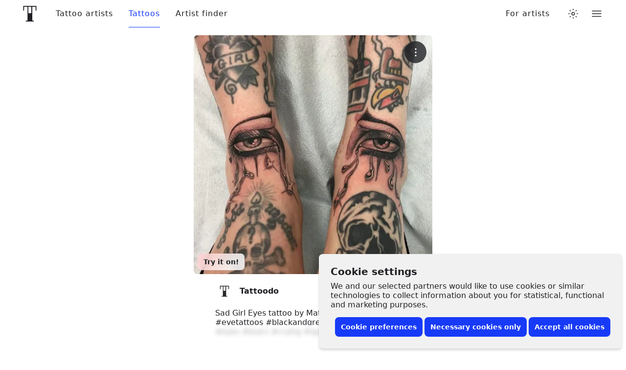

--- FILE ---
content_type: text/html; charset=utf-8
request_url: https://www.tattoodo.com/tattoos/515146
body_size: 15465
content:
<!doctype html><html dir="ltr" lang="en" prefix="og:http://ogp.me/ns# fb: http://ogp.me/ns/fb#"><head><link rel="canonical" href="https://www.tattoodo.com/tattoos/515146"/><meta charset="utf-8"/><title data-react-helmet="true">Tattoo uploaded by Tattoodo • Tattoodo</title><meta data-react-helmet="true" name="theme-color" content="#ffffff"/><meta data-react-helmet="true" property="fb:app_id" content="490251844368020"/><meta data-react-helmet="true" property="fb:pages" content="351043461669991"/><meta data-react-helmet="true" property="og:site_name" content="Tattoodo"/><meta data-react-helmet="true" property="og:type" content="website"/><meta data-react-helmet="true" property="og:url" content="https://www.tattoodo.com/tattoos/515146"/><meta data-react-helmet="true" property="og:image" content="https://d1kq2dqeox7x40.cloudfront.net/images/posts/nodes_iukgUTJudp.jpg?w=700"/><meta data-react-helmet="true" property="og:title" content="Tattoo uploaded by Tattoodo"/><meta data-react-helmet="true" property="og:description" content="Sad Girl Eyes tattoo by Matt Pardo #MattPardo #eyetattoos #blackandgrey #oldschool #chicano #eyes #tears #crying #sparkle #shine"/><meta data-react-helmet="true" name="description" content="Sad Girl Eyes tattoo by Matt Pardo #MattPardo #eyetattoos #blackandgrey #oldschool #chicano #eyes #tears #crying #sparkle #shine"/><meta name="viewport" content="width=device-width, initial-scale=1.0"/><meta http-equiv="x-ua-compatible" content="ie=edge"/><script>window.dataLayer = window.dataLayer || [];function gtag(){dataLayer.push(arguments);}function hideConsentBanner() {document.querySelector("._3RCNv3").classList.add("Js2wVw_");}function setConsent(consent) {const consentMode = {functionality_storage: "granted",security_storage: "granted",ad_storage: consent.marketing ? "granted" : "denied",ad_user_data: consent.marketing ? "granted" : "denied",ad_personalization: consent.marketing ? "granted" : "denied",analytics_storage: consent.analytics ? "granted" : "denied",personalization_storage: consent.preferences ? "granted" : "denied",};gtag("consent", "update", consentMode);hideConsentBanner();try {localStorage.setItem("consentMode", JSON.stringify(consentMode));} catch (e) {}}var existingConsent = null;try {existingConsent = localStorage.getItem("consentMode");} catch (e) {}if (existingConsent === null) {gtag("consent", "default", {ad_storage: "denied",ad_user_data: "denied",ad_personalization: "denied",analytics_storage: "denied",personalization_storage: "denied",functionality_storage: "granted",security_storage: "granted"});} else {gtag("consent", "default", JSON.parse(existingConsent));}var __cookieConsent = {acceptAll: function () {setConsent({necessary: true,marketing: true,analytics: true,preferences: true,});},acceptSome: function () {setConsent({necessary: true,marketing: document.querySelector("#consent-marketing").checked,analytics: document.querySelector("#consent-analytics").checked,preferences: document.querySelector("#consent-preferences").checked,});},rejectAllOptional: function () {setConsent({necessary: true,marketing: false,analytics: false,preferences: false,});},managePreferences: function() {document.querySelector("._3RCNv3").classList.add("b7GO06J");}};</script><script type="text/javascript">window.dataLayer = window.dataLayer || [];window.dataLayer.push({event: 'optimize.activate'});</script><script>(function(w,d,s,l,i){w[l]=w[l]||[];w[l].push({'gtm.start':new Date().getTime(),event:'gtm.js'});var f=d.getElementsByTagName(s)[0],j=d.createElement(s),dl=l!='dataLayer'?'&l='+l:'';j.async=true;j.src='https://www.googletagmanager.com/gtm.js?id='+i+dl+ '&gtm_auth=TWXibku8rFbf1FhKiOnAQg&gtm_preview=env-2&gtm_cookies_win=x';f.parentNode.insertBefore(j,f);})(window,document,'script','dataLayer','GTM-NTPTKMR');</script><link rel="alternate" hreflang="en-gb" href="https://www.tattoodo.co.uk/tattoos/515146"/><link rel="alternate" hreflang="x-default" href="https://www.tattoodo.com/tattoos/515146"/><link href="https://www.tattoodo.com/" rel="preconnect" crossorigin="anonymous"/><link href="https://api-php.tattoodo.io" rel="preconnect" crossorigin="use-credentials"/><link href="https://api-node.tattoodo.io" rel="preconnect" crossorigin="use-credentials"/><link href="https://analytics.tattoodo.com/" rel="preconnect" crossorigin="use-credentials"/><link href="https://www.google-analytics.com/" rel="preconnect" crossorigin="use-credentials"/><link href="https://get.geojs.io/" rel="preconnect" crossorigin="anonymous"/><link href="https://www.googletagmanager.com/" rel="preconnect" crossorigin="use-credentials"/><link href="https://d1kq2dqeox7x40.cloudfront.net/" rel="preconnect" crossorigin="anonymous"/><script type="text/javascript">!function(e){if(!window.pintrk){window.pintrk=function(){window.pintrk.queue.push(Array.prototype.slice.call(arguments))};var n=window.pintrk;n.queue=[],n.version="3.0";var t=document.createElement("script");t.async=!0,t.src=e;var r=document.getElementsByTagName("script")[0];r.parentNode.insertBefore(t,r)}}("https://s.pinimg.com/ct/core.js");pintrk('load', '2612961551735');pintrk('page');</script><noscript><img height="1" width="1" style="display:none;" alt src="https://ct.pinterest.com/v3/?tid=2612961551735&amp;noscript=1"/></noscript><style data-ssr="true">.HggM8kh{display:block;height:1em;transition:transform var(--transition);width:1em}.HggM8kh>svg{fill:currentColor;background-color:initial;display:block;font-size:inherit;height:1em;vertical-align:middle;width:1em}.V5MP7uS{--border-radius:8px;align-items:center;appearance:none;background-color:var(--2880914188);border:0;border-radius:var(--border-radius);color:var(--2574810031);cursor:pointer;display:flex!important;font-size:14px;font-weight:700;justify-content:center;line-height:1.2;min-height:40px;padding:8px 12px;position:relative;text-align:center;white-space:nowrap;width:100%;z-index:0}.V5MP7uS:before{background:linear-gradient(180deg,#fff3,#ffffff1a);border-radius:var(--border-radius);bottom:0;box-shadow:inset 0 1px 0 #fff3,inset 0 -1px 0 #0000001a;content:"";left:0;opacity:0;position:absolute;right:0;top:0;transition:opacity var(--transition);transition-duration:.15s;z-index:-1}@media (prefers-color-scheme:dark){html.auto-theme .V5MP7uS:before{box-shadow:inset 0 1px 0 #ffffff0d,inset 0 -1px 0 #0000001a}}html.dark .V5MP7uS:before{box-shadow:inset 0 1px 0 #ffffff0d,inset 0 -1px 0 #0000001a}html.lights-out .V5MP7uS:before{box-shadow:inset 0 1px 0 #ffffff0d,inset 0 -1px 0 #0000001a}.V5MP7uS:hover:before{opacity:1}.bKgieEU{background-color:var(--2301541356);color:#fff}.heMst1E{background-color:var(--2880914188)}@media (prefers-color-scheme:dark){html.auto-theme .heMst1E{background-color:#666;color:#fff}}html.dark .heMst1E{background-color:#666;color:#fff}html.lights-out .heMst1E{background-color:#666;color:#fff}.m5tsOQi+.zgcfebw{margin-left:6px}.cQBKofO{--gap-small:16px;--gap-medium:32px;--gap-large:40px;--gap:var(--gap-small);--width:1280px;margin:0 auto;max-width:100%;padding:0 var(--gap);width:calc(var(--width) + var(--gap)*2)}@media screen and (min-width:768px){.cQBKofO:not(.zLQWTxG){--gap:var(--gap-medium)}}@media screen and (min-width:1280px){.cQBKofO:not(.zLQWTxG){--gap:var(--gap-large)}}@media screen and (min-width:1680px){.cQBKofO:not(.zLQWTxG){--width:1440px}}@media screen and (min-width:1920px){.cQBKofO:not(.zLQWTxG){--width:1680px}}@media screen and (min-width:2560px){.cQBKofO:not(.zLQWTxG){--width:1920px}}@container (min-width: 768px){.cQBKofO.zLQWTxG{--gap:var(--gap-medium)}}@container (min-width: 1280px){.cQBKofO.zLQWTxG{--gap:var(--gap-large)}}@container (min-width: 1680px){.cQBKofO.zLQWTxG{--width:1440px}}@container (min-width: 1920px){.cQBKofO.zLQWTxG{--width:1680px}}@container (min-width: 2560px){.cQBKofO.zLQWTxG{--width:1920px}}.cQBKofO:not(.jCKUdNE) .cQBKofO:not(.s0e35zR){padding:0}._3RCNv3{display:flex}.HfuaRYS{align-items:flex-start;background-color:var(--3644322065);bottom:0;box-shadow:0 -4px 4px 0 #0000001f,0 0 4px 0 #0000000f;color:var(--2574810031);display:flex;flex-direction:column;justify-content:flex-end;padding:10px 16px;position:fixed;right:0;z-index:1600}@media only screen and (min-width:768px){.HfuaRYS{border-radius:8px;bottom:8px;box-shadow:0 4px 4px 0 #0000001f,0 0 4px 0 #0000000f;padding:24px;right:8px;width:620px}}.WLn8bdf{font-size:16px;font-weight:600;line-height:1.2;margin:0 0 4px}@media only screen and (min-width:768px){.WLn8bdf{font-size:20px;margin-bottom:8px}}.MX4emOi{font-size:14px;line-height:1.2;margin:0 0 8px}@media only screen and (min-width:768px){.MX4emOi{font-size:16px;margin-bottom:16px}}.VEzp27Y{align-items:center;display:flex;flex-direction:column;justify-content:flex-end;width:100%}@media only screen and (min-width:768px){.VEzp27Y{flex-direction:row}}.isGxAxV{width:100%}@media only screen and (min-width:768px){.isGxAxV{width:auto}}.isGxAxV+.isGxAxV{margin-top:4px}@media only screen and (min-width:768px){.isGxAxV+.isGxAxV{margin-left:4px;margin-top:0}}.wYbUHDE{display:none}.b7GO06J .wYbUHDE{display:block}.b7GO06J .IgRRwdQ{display:none}.K7t6f6I{display:none;flex-direction:row;height:30px;justify-content:space-between;margin-top:12px;width:100%}@media only screen and (min-width:768px){.K7t6f6I{justify-content:flex-end}}.b7GO06J .K7t6f6I{display:flex}.MHAwehh{align-items:center;cursor:pointer;display:flex;flex-direction:column;height:30px;justify-content:flex-start;width:25%}@media only screen and (min-width:768px){.MHAwehh{flex-direction:row;width:auto}}@media only screen and (min-width:768px){.MHAwehh+.MHAwehh{margin-left:8px}}.npH2uz5{font-size:14px;margin-top:4px}@media only screen and (min-width:768px){.npH2uz5{margin-top:0}}.TAAV04K{opacity:0;pointer-events:none;position:absolute}.mdk7UWK{align-items:center;background-color:var(--1235219442);border:1px solid var(--981189211);border-radius:4px;display:flex;flex-shrink:0;height:18px;justify-content:center;margin-right:8px;overflow:hidden;position:relative;transition:border-color var(--transition),background-color var(--transition);width:18px;z-index:3}.TAAV04K:disabled~.mdk7UWK{opacity:.5}.TAAV04K:checked~.mdk7UWK{background-color:#173af8;border-color:#173af8}.UE3ah26{color:#fff;font-size:10px;opacity:0;transform:scale(0);transition:opacity var(--transition),transform var(--transition)}.TAAV04K:checked~.mdk7UWK .UE3ah26{opacity:1;transform:scale(1)}.OeRBCLK{display:flex;flex-direction:column;position:relative;width:100%;z-index:2}@media (prefers-color-scheme:dark){html.auto-theme .OeRBCLK{background-color:var(--827732822);color:#fff}}html.dark .OeRBCLK{background-color:var(--827732822);color:#fff}html.lights-out .OeRBCLK{background-color:var(--827732822);color:#fff}.FZ4p6Wc{background-color:initial;color:inherit;flex-grow:1}.bWqQLhx{--text-color:var(--2574810031);background:var(--827732822);border-top:1px solid var(--2614808855);flex-direction:column;padding:0 16px;transition:background-color var(--transition);width:100%}@media only screen and (min-width:768px){.bWqQLhx{display:flex;padding:0 24px}}.cYJuV0f{align-items:center;border-top:1px solid var(--2614808855);display:flex;flex-direction:row;flex-wrap:wrap;justify-content:space-between;min-height:90px;padding:16px 0;width:100%}.R2EvKDe{color:var(--text-color);display:block;font-size:16px;letter-spacing:.1em;order:0;text-transform:uppercase}@media only screen and (min-width:768px){.R2EvKDe{font-size:30px}}.SToDczb{align-items:center;display:flex;flex-direction:row;flex-grow:0;flex-wrap:nowrap;justify-content:space-between;margin-left:auto}@media only screen and (min-width:768px){.SToDczb{justify-content:flex-start;margin-left:0;order:3}}.xck12yA{color:var(--text-color);font-size:16px;padding:8px}@media only screen and (min-width:768px){.xck12yA{font-size:24px;padding:16px}}.fqrzorF svg{font-size:1.2em}.NXV7Psr{color:var(--text-color);font-size:12px;margin-top:16px;opacity:.6;text-align:center;white-space:nowrap;width:100%}@media only screen and (min-width:768px){.NXV7Psr{margin-left:auto;margin-right:16px;margin-top:0;order:2;width:auto}}.Yu65syN{display:flex;flex-direction:column-reverse;margin-top:50px;width:100%}@media only screen and (min-width:768px){.Yu65syN{flex-direction:row}}.ZbYLbG2{width:100%}@media only screen and (min-width:768px){.ZbYLbG2{align-items:flex-start;display:flex;flex-direction:row;flex-wrap:wrap;justify-content:space-between;width:66.66667%}}.ZFMRVTo{margin:0;width:100%}@media (min-width:600px){.ZFMRVTo{width:50%}}@media (min-width:900px){.ZFMRVTo{padding-right:32px;width:33.33333%}}@media only screen and (max-width:767px){.ZFMRVTo{float:right}}@media only screen and (max-width:767px){.ZFMRVTo:first-child{float:left}}.KA1zf13{color:var(--text-color);display:block;font-size:16px;font-weight:600;margin:0 0 4px}.Xmu0FiA{list-style-type:none;margin:0 0 48px;padding:0;width:100%}.QAf0Vl9{color:var(--text-color);display:block;font-size:14px;padding:10px 0}.tMvu4aL{appearance:none;background-color:initial;border:0;color:var(--text-color);cursor:pointer;display:block;font-size:14px;padding:10px 0;text-align:left;width:100%}.QAf0Vl9 span,.tMvu4aL span{display:inline-block;position:relative;z-index:1}.QAf0Vl9 span:before,.tMvu4aL span:before{background-color:var(--3502636724);border:1px solid var(--3261851564);border-radius:8px;bottom:-6px;content:"";display:block;left:-8px;opacity:0;position:absolute;right:-8px;top:-6px;transition:opacity var(--transition);z-index:-1}.QAf0Vl9:hover span:before,.hYGSJZJ span:before,.tMvu4aL:hover span:before{opacity:1}.wyvT0zM{color:var(--3763335109);font-size:12px;line-height:1;margin:16px auto;text-align:center}.wyvT0zM a{text-decoration:underline}.wyvT0zM a:hover{text-decoration:none}.Zn6NYp9{align-items:center;animation-delay:.1s;animation-duration:.3s;appearance:none;backdrop-filter:blur(6px);background-color:var(--532366285);border:0;border-radius:8px;bottom:8px;color:var(--2574810031);cursor:pointer;display:flex;flex-direction:row;font-size:12px;font-weight:600;justify-content:center;left:8px;max-width:calc(100% - 16px);opacity:0;padding:8px 12px;position:absolute;transform-origin:bottom center;z-index:10}@media only screen and (min-width:768px){.Zn6NYp9{font-size:14px}}.Zn6NYp9:before{animation-delay:1s;animation-duration:2s;background:linear-gradient(130deg,var(--4229425095) 0,var(--4229425095) 25%,#173af8 42%,#ff4040 58%,var(--4229425095) 75%,var(--4229425095) 100%);background-position:0 0;background-size:400% auto;border-radius:inherit;bottom:0;content:"";left:0;opacity:.2;position:absolute;right:0;top:0;z-index:-1}.We09vCd{appearance:none;background-color:var(--429669166);border:0;border-radius:50%;color:var(--1782081665);display:block;font-weight:600;letter-spacing:1px;max-width:100%;overflow:hidden;padding:0;position:relative;text-transform:uppercase;transform:translateZ(0);width:1em}button.We09vCd{cursor:pointer}.We09vCd:before{content:"";display:block;padding-bottom:100%;position:relative;width:100%}.SlylhWl{background-color:var(--2880914188);color:var(--2574810031)}.SlylhWl .XkSYAw8{opacity:.8}.uX16qgY{height:100%;left:0;object-fit:cover;position:absolute;top:0;width:100%}.XkSYAw8{font-size:.25em;left:50%;line-height:1;position:absolute;top:50%;transform:translateX(-50%) translateY(-50%)}.b_GqPV1{align-items:center;display:flex;flex-direction:row;justify-content:space-between;width:100%}.b_GqPV1.hRMCo5e{align-items:flex-start}.b_GqPV1.GOzhUW6{align-items:flex-end}.b_GqPV1+.b_GqPV1,.b_GqPV1+input[type=hidden]+.b_GqPV1{margin-top:16px}.u92GlBa{flex-grow:0;flex-shrink:0}.bmax5kW>.u92GlBa{width:100%}@media only screen and (max-width:767px){.F8vpTkv>.u92GlBa{width:100%!important}}@media only screen and (max-width:767px){.F8vpTkv>.u92GlBa+.u92GlBa{margin-top:16px}}.bmax5kW>.u92GlBa+.u92GlBa{margin-top:16px}.yhV9FDq{position:absolute;right:12px;top:12px;z-index:4}.X8zoZ0Y{align-items:center;appearance:none;backdrop-filter:blur(2px);background-color:var(--97820737);border:0;border-radius:50%;color:#fff;cursor:pointer;display:flex;font-size:20px;height:45px;justify-content:center;padding:0;position:relative;width:45px}.X8zoZ0Y:before{border-radius:inherit;bottom:0;box-shadow:0 2px 6px 0 #0000000d,0 6px 18px #0000000d;content:"";left:0;opacity:0;pointer-events:none;position:absolute;right:0;top:0;transition:opacity var(--transition)}.X8zoZ0Y:hover:before{opacity:1}.ljlXxE0{font-size:20px;font-weight:600;margin:0 0 16px;text-align:center;width:100%}.Pj3Jjzn{margin:30px auto 0;width:150px}.SkfFbL9{align-items:stretch;display:flex;flex-direction:row;flex-wrap:wrap;justify-content:space-between;min-height:200px}.jw3imoP{margin:0 auto;max-width:100%;padding:16px}.LCgaCdx{margin:0 auto;max-width:100%;position:relative;width:max-content}.FMKGEuT{background-color:var(--1246870197);border-radius:8px;max-width:100%;overflow:hidden;position:relative;width:400px;z-index:1}.gdeODDs{display:block;width:100%}.Y25pim8{height:100%;left:0;object-fit:cover;position:absolute;top:0;width:100%;z-index:3}.GMRuHgt{margin:16px auto 40px;max-width:100%;width:400px}@media only screen and (min-width:768px){.GMRuHgt{margin-bottom:60px}}@media only screen and (min-width:1024px){.GMRuHgt{margin-bottom:80px}}.AHb50bV{color:var(--2574810031);font-size:16px;font-weight:500;line-height:1.2;margin:0 0 16px}.oBILgb3{align-items:center;display:flex;flex-direction:row;justify-content:flex-start;width:100%}.xf1y31R{margin-left:auto;width:40px}._9POcwY6{height:60px;width:100%}.ZtfDMpK{align-items:center;display:flex;flex-direction:row;justify-content:flex-start;margin-bottom:16px;position:relative;width:100%;z-index:0}.ZtfDMpK:before{background-color:var(--3502636724);border-radius:8px;bottom:-6px;content:"";left:-8px;opacity:0;position:absolute;right:-8px;top:-6px;transform:scale(.95);transition:opacity var(--transition),transform var(--transition);z-index:-1}.ZtfDMpK:hover:before{opacity:1;transform:scale(1)}.RN_ixV4{margin-right:12px}.eqY9yPv{display:flex;flex-direction:column;flex-grow:1;font-size:16px;min-width:0}.FJ5tY1c{font-weight:600;margin:0;min-width:0;overflow:hidden;text-overflow:ellipsis;white-space:nowrap}.nRiXJoD{backdrop-filter:blur(4px);background-color:var(--4046467179);bottom:0;margin:32px -16px 0;padding:8px 16px;position:sticky;width:calc(100% + 32px);z-index:200}.b_GqPV1{align-items:center;display:flex;flex-direction:row;justify-content:space-between;width:100%}.b_GqPV1.hRMCo5e{align-items:flex-start}.b_GqPV1.GOzhUW6{align-items:flex-end}.b_GqPV1+.b_GqPV1,.b_GqPV1+input[type=hidden]+.b_GqPV1{margin-top:16px}.u92GlBa{flex-grow:0;flex-shrink:0}.bmax5kW>.u92GlBa{width:100%}@media only screen and (max-width:767px){.F8vpTkv>.u92GlBa{width:100%!important}}@media only screen and (max-width:767px){.F8vpTkv>.u92GlBa+.u92GlBa{margin-top:16px}}.bmax5kW>.u92GlBa+.u92GlBa{margin-top:16px}.pTnOZE1{--list-padding-horizontal:16px;--list-padding-vertical:calc(var(--padding, 12px)*0.75);display:flex;flex-direction:column;font-size:16px;width:100%}.M1lALeK{--list-padding-vertical:calc(var(--list-padding-horizontal)*var(--airy))}.EMP1SUc{--list-padding-horizontal:var(--padding,16px);margin:0 calc(var(--list-padding-horizontal)*-1);width:calc(100% + var(--list-padding-horizontal)*2)}.Pt5vqF2{appearance:none;background-color:initial;border:0;color:var(--2574810031);display:block;padding:0;padding:var(--list-padding-vertical) var(--list-padding-horizontal);position:relative;text-align:left;transition:opacity var(--transition);width:100%;z-index:0}.r6DEVsi{cursor:pointer}.Pt5vqF2.URNqd8r{opacity:.6;pointer-events:none}.xxBPzmc .Pt5vqF2:not(.qayVH5i):not(:hover){opacity:.6}.Pt5vqF2.qayVH5i:before,.r6DEVsi:before{background-color:var(--3644322065);border-radius:8px;bottom:calc(var(--list-padding-vertical)*.35);content:"";left:calc(var(--list-padding-horizontal)*.3);opacity:0;pointer-events:none;position:absolute;right:calc(var(--list-padding-horizontal)*.3);top:calc(var(--list-padding-vertical)*.35);transform:scale(.94);transition:opacity var(--transition),transform var(--transition);z-index:-1}@media (prefers-color-scheme:dark){html.auto-theme .Pt5vqF2.qayVH5i:before,html.auto-theme .r6DEVsi:before{background-color:var(--3502636724)}}html.dark .Pt5vqF2.qayVH5i:before,html.dark .r6DEVsi:before{background-color:var(--3502636724)}html.lights-out .Pt5vqF2.qayVH5i:before,html.lights-out .r6DEVsi:before{background-color:var(--3502636724)}.Pt5vqF2.qayVH5i:before,.r6DEVsi:hover:before{opacity:1;transform:scale(1);transition-duration:.1s}.KicTcJL .Pt5vqF2:before{left:calc(var(--list-padding-horizontal)*.25);right:calc(var(--list-padding-horizontal)*.25)}.C9pVXJ_{align-items:center;appearance:none;background-color:initial;border:0;display:flex;flex-direction:row;gap:12px;justify-content:flex-start;line-height:1.2;padding:0;position:relative;text-align:left;transition:background-color var(--transition);width:100%;z-index:0}.wUk8uKC{display:flex;flex-direction:column;flex-grow:1;gap:2px;min-width:0}.Yl48Vlp{align-items:center;display:flex;flex-direction:row;font-weight:500;justify-content:flex-start;margin:0;min-width:0;overflow:hidden;text-overflow:ellipsis;white-space:nowrap}.sBEnSdK .wUk8uKC{color:var(--2150972227)}.M1ejUX8{--padding:16px;align-items:stretch;background-color:var(--590345169);border-top:1px solid var(--3261851564);color:var(--2574810031);display:flex;flex-direction:column;height:calc(100vh - 56px);justify-content:flex-start;opacity:0;overflow-x:hidden;overflow-y:auto;padding:calc(var(--padding)*.3) var(--padding);position:absolute;right:-16px;top:100%;transform-origin:top center;transition:opacity var(--transition);width:100vw;z-index:20}@media only screen and (min-width:768px){.M1ejUX8{border:0;border-radius:16px;box-shadow:0 2px 6px #0000001f,0 12px 20px #0000000f;height:auto;left:auto;right:0;top:calc(100% + 16px);width:calc(100vw - 32px);width:300px}}.M1ejUX8.haFQmMU{pointer-events:none}@media only screen and (min-width:768px){.M1ejUX8.haFQmMU{top:calc(100% - 8px)}}.M1ejUX8.haFQmMU:hover,button:hover~.M1ejUX8.haFQmMU{opacity:1;pointer-events:all}.v8IfixW{background-color:var(--3261851564);border:0;flex-shrink:0;height:1px;margin:6px 0;opacity:0;width:100%}.pl4pyp_{background-color:inherit;bottom:-6px;margin:auto -24px 0;padding:32px 18px 8px;position:sticky;width:calc(100% + 48px)}.We09vCd{appearance:none;background-color:var(--429669166);border:0;border-radius:50%;color:var(--1782081665);display:block;font-weight:600;letter-spacing:1px;max-width:100%;overflow:hidden;padding:0;position:relative;text-transform:uppercase;transform:translateZ(0);width:1em}button.We09vCd{cursor:pointer}.We09vCd:before{content:"";display:block;padding-bottom:100%;position:relative;width:100%}.SlylhWl{background-color:var(--2880914188);color:var(--2574810031)}.SlylhWl .XkSYAw8{opacity:.8}.uX16qgY{height:100%;left:0;object-fit:cover;position:absolute;top:0;width:100%}.XkSYAw8{font-size:.25em;left:50%;line-height:1;position:absolute;top:50%;transform:translateX(-50%) translateY(-50%)}.HLMnt6_{perspective:1000px;position:relative}.naG_zxz{z-index:300}.viriGnH{align-items:center;appearance:none;background-color:initial;border:0;color:inherit;color:var(--2574810031);cursor:pointer;display:flex;height:56px;justify-content:center;padding:0;position:relative;width:40px}.DeY6DtG .RvOwJ45,.DeY6DtG .viriGnH{appearance:none;background-color:var(--827732822);border:0;border-radius:8px;box-shadow:0 8px 16px 0 #0000000f,0 0 1px 0 #0000000f;cursor:pointer;height:40px;padding:8px 10px;position:relative}.DeY6DtG .RvOwJ45:before,.DeY6DtG .viriGnH:before{border-radius:inherit;bottom:0;box-shadow:0 2px 6px 0 #0000000d,0 6px 18px #0000000d;content:"";left:0;opacity:0;pointer-events:none;position:absolute;right:0;top:0;transition:opacity var(--transition)}.DeY6DtG .RvOwJ45:hover:before,.DeY6DtG .viriGnH:hover:before{opacity:1}@media only screen and (min-width:768px){.DeY6DtG .RvOwJ45,.DeY6DtG .viriGnH{height:48px}}.pTnOZE1{--list-padding-horizontal:16px;--list-padding-vertical:calc(var(--padding, 12px)*0.75);display:flex;flex-direction:column;font-size:16px;width:100%}.M1lALeK{--list-padding-vertical:calc(var(--list-padding-horizontal)*var(--airy))}.EMP1SUc{--list-padding-horizontal:var(--padding,16px);margin:0 calc(var(--list-padding-horizontal)*-1);width:calc(100% + var(--list-padding-horizontal)*2)}.Pt5vqF2{appearance:none;background-color:initial;border:0;color:var(--2574810031);display:block;padding:0;padding:var(--list-padding-vertical) var(--list-padding-horizontal);position:relative;text-align:left;transition:opacity var(--transition);width:100%;z-index:0}.r6DEVsi{cursor:pointer}.Pt5vqF2.URNqd8r{opacity:.6;pointer-events:none}.xxBPzmc .Pt5vqF2:not(.qayVH5i):not(:hover){opacity:.6}.Pt5vqF2.qayVH5i:before,.r6DEVsi:before{background-color:var(--3644322065);border-radius:8px;bottom:calc(var(--list-padding-vertical)*.35);content:"";left:calc(var(--list-padding-horizontal)*.3);opacity:0;pointer-events:none;position:absolute;right:calc(var(--list-padding-horizontal)*.3);top:calc(var(--list-padding-vertical)*.35);transform:scale(.94);transition:opacity var(--transition),transform var(--transition);z-index:-1}@media (prefers-color-scheme:dark){html.auto-theme .Pt5vqF2.qayVH5i:before,html.auto-theme .r6DEVsi:before{background-color:var(--3502636724)}}html.dark .Pt5vqF2.qayVH5i:before,html.dark .r6DEVsi:before{background-color:var(--3502636724)}html.lights-out .Pt5vqF2.qayVH5i:before,html.lights-out .r6DEVsi:before{background-color:var(--3502636724)}.Pt5vqF2.qayVH5i:before,.r6DEVsi:hover:before{opacity:1;transform:scale(1);transition-duration:.1s}.KicTcJL .Pt5vqF2:before{left:calc(var(--list-padding-horizontal)*.25);right:calc(var(--list-padding-horizontal)*.25)}.C9pVXJ_{align-items:center;appearance:none;background-color:initial;border:0;display:flex;flex-direction:row;gap:12px;justify-content:flex-start;line-height:1.2;padding:0;position:relative;text-align:left;transition:background-color var(--transition);width:100%;z-index:0}.wUk8uKC{display:flex;flex-direction:column;flex-grow:1;gap:2px;min-width:0}.Yl48Vlp{align-items:center;display:flex;flex-direction:row;font-weight:500;justify-content:flex-start;margin:0;min-width:0;overflow:hidden;text-overflow:ellipsis;white-space:nowrap}.sBEnSdK .wUk8uKC{color:var(--2150972227)}.ocZybdz{align-items:center;appearance:none;background-color:initial;border:0;color:var(--2574810031);cursor:pointer;display:flex;font-size:20px;height:32px;justify-content:center;padding:0;position:relative;width:32px;z-index:0}.ocZybdz:before{background-color:var(--3502636724);border:1px solid var(--981189211);border-radius:8px;content:"";height:100%;left:0;opacity:0;pointer-events:none;position:absolute;top:0;transform:scale(.95);transition:opacity var(--transition),transform var(--transition);width:100%;z-index:-1}.ocZybdz:hover:before{opacity:1;transform:scale(1)}.eLZ_yur{--link-spacing:16px;flex-grow:0;flex-shrink:0;height:56px;position:sticky;top:0;width:100%;z-index:300}@media (min-width:900px){.eLZ_yur{--link-spacing:32px}}.nC2dEIB{align-items:stretch;animation-fill-mode:forwards;backdrop-filter:blur(6px);background-color:initial;color:var(--2574810031);display:flex;flex-direction:column;height:56px;justify-content:center}.nC2dEIB:before{background-color:var(--2574810031);bottom:0;content:"";left:0;opacity:0;pointer-events:none;position:absolute;right:0;top:0;transition:opacity var(--theme--transition);z-index:0}.nC2dEIB:after{background-color:var(--827732822);bottom:0;content:"";left:0;pointer-events:none;position:absolute;right:0;top:0;transition:opacity var(--theme--transition);z-index:0}.bK9gEMa{flex-grow:0;margin-left:-16px;order:1}.cecVvsX{font-size:32px;padding:12px 8px}@media only screen and (min-width:1024px){.cecVvsX{padding:12px 21px}}.cecVvsX svg{width:1em}.bK9gEMa svg{margin:0 auto}@media only screen and (min-width:1024px){.bK9gEMa svg{margin:0}}.hImrPA6{align-items:center;display:flex;flex-direction:row;justify-content:flex-start;position:relative;width:100%;z-index:1}.nbTNy1a{order:3}.xygOsrP{display:none}@media only screen and (min-width:768px){.xygOsrP{align-items:center;display:flex;flex-direction:row;height:56px;justify-content:flex-end;padding:0 16px}}.pmAHiQ0{display:none}@media only screen and (min-width:768px){.pmAHiQ0{align-items:center;display:flex;flex-direction:row;height:56px;justify-content:flex-end;order:5;padding:0 16px}}.xygOsrP>ul{display:flex;flex-direction:row;flex-wrap:nowrap;height:100%;list-style-type:none;margin:0;padding:0}.Y5EYRZy{align-items:center;display:flex;flex-direction:column;height:100%;justify-content:center;position:relative}.Y5EYRZy:first-child{margin-left:calc(var(--link-spacing)/2)}@media (min-width:1280px){.Y5EYRZy:first-child{margin-left:calc(var(--link-spacing)/-2)}}.DybFx3n{appearance:none;background:#0000;border:0;cursor:pointer;display:block;font-size:16px;font-weight:500;letter-spacing:1px;padding:0 calc(var(--link-spacing)/2);transition:color var(--theme--transition);white-space:nowrap}.c2kwZIn{color:var(--2301541356)!important}@media (prefers-color-scheme:dark){html.auto-theme .c2kwZIn{color:#fff!important}}html.dark .c2kwZIn{color:#fff!important}html.lights-out .c2kwZIn{color:#fff!important}.DybFx3n:before{bottom:0;content:"";left:0;position:absolute;right:0;top:0}.DybFx3n:after{background-color:currentColor;bottom:0;content:"";display:block;height:1px;left:calc(var(--link-spacing)/2);position:absolute;right:calc(var(--link-spacing)/2);transform:scaleX(0);transform-origin:center center;transition:transform var(--transition)}.DybFx3n:hover:after,.c2kwZIn:after{transform:scaleX(1)}.oD9jlGp{flex-grow:1;order:3}.fq6sUyD{margin-left:12px;order:7}.NXjR_Vm{align-items:center;display:flex;order:6}</style><link rel="stylesheet" href="https://www.tattoodo.com/static/assets/9c29db2b.css"/><link rel="stylesheet" href="https://www.tattoodo.com/static/assets/1d7bb0dc.css"/><link href="https://d1kq2dqeox7x40.cloudfront.net/images/profile_images/20230307_7UAR88MwuzETRWY.jpg?h=76&amp;w=76" as="image" rel="preload"/><link href="https://d1kq2dqeox7x40.cloudfront.net/images/posts/nodes_iukgUTJudp.jpg?w=500" as="image" rel="preload" media="(min-width: 1440px) and (min-height: 900px) and (max-resolution: 1.5dppx)"/><link href="https://d1kq2dqeox7x40.cloudfront.net/images/posts/nodes_iukgUTJudp.jpg?w=500" as="image" rel="preload" media="(max-width: 800px) and (max-resolution: 1.5dppx)"/><link href="https://d1kq2dqeox7x40.cloudfront.net/images/posts/nodes_iukgUTJudp.jpg?w=800" as="image" rel="preload" media="(min-width: 800px) and (min-height: 1280px) and (max-resolution: 1.5dppx)"/><link href="https://d1kq2dqeox7x40.cloudfront.net/images/posts/nodes_iukgUTJudp.jpg?w=800" as="image" rel="preload" media="(min-width: 1280px) and (min-height: 800px) and (max-resolution: 1.5dppx)"/><link href="https://d1kq2dqeox7x40.cloudfront.net/images/posts/nodes_iukgUTJudp.jpg?w=900" as="image" rel="preload" media="(min-width: 2560px) and (min-height: 1440px) and (max-resolution: 1.5dppx)"/><link href="https://d1kq2dqeox7x40.cloudfront.net/images/posts/nodes_iukgUTJudp.jpg?w=900" as="image" rel="preload" media="(min-width: 900px) and (min-height: 1440px) and (max-resolution: 1.5dppx)"/><link href="https://d1kq2dqeox7x40.cloudfront.net/images/posts/nodes_iukgUTJudp.jpg?w=1000" as="image" rel="preload" media="(min-width: 1440px) and (min-height: 900px) and (min-resolution: 1.5dppx)"/><link href="https://d1kq2dqeox7x40.cloudfront.net/images/posts/nodes_iukgUTJudp.jpg?w=1000" as="image" rel="preload" media="(max-width: 800px) and (min-resolution: 1.5dppx)"/><link href="https://d1kq2dqeox7x40.cloudfront.net/images/posts/nodes_iukgUTJudp.jpg?w=1400" as="image" rel="preload" media="(min-width: 1440px) and (min-height: 2560px) and (max-resolution: 1.5dppx)"/><link href="https://d1kq2dqeox7x40.cloudfront.net/images/posts/nodes_iukgUTJudp.jpg?w=1600" as="image" rel="preload" media="(min-width: 800px) and (min-height: 1280px) and (min-resolution: 1.5dppx)"/><link href="https://d1kq2dqeox7x40.cloudfront.net/images/posts/nodes_iukgUTJudp.jpg?w=1600" as="image" rel="preload" media="(min-width: 1280px) and (min-height: 800px) and (min-resolution: 1.5dppx)"/><link href="https://d1kq2dqeox7x40.cloudfront.net/images/posts/nodes_iukgUTJudp.jpg?w=1800" as="image" rel="preload" media="(min-width: 2560px) and (min-height: 1440px) and (min-resolution: 1.5dppx)"/><link href="https://d1kq2dqeox7x40.cloudfront.net/images/posts/nodes_iukgUTJudp.jpg?w=1800" as="image" rel="preload" media="(min-width: 900px) and (min-height: 1440px) and (min-resolution: 1.5dppx)"/><link href="https://d1kq2dqeox7x40.cloudfront.net/images/posts/nodes_iukgUTJudp.jpg?w=2800" as="image" rel="preload" media="(min-width: 1440px) and (min-height: 2560px) and (min-resolution: 1.5dppx)"/><link data-href="https://www.tattoodo.com/static/assets/b9007cc2.css" rel="stylesheet"/><link data-href="https://www.tattoodo.com/static/assets/da95ac95.css" rel="stylesheet"/><link data-href="https://www.tattoodo.com/static/assets/ba01ed76.css" rel="stylesheet"/><link data-href="https://www.tattoodo.com/static/assets/3af4f95c.css" rel="stylesheet"/><link data-href="https://www.tattoodo.com/static/assets/9c29db2b.css" rel="stylesheet"/><link rel="manifest" href="/manifest.json"/><link rel="search" type="application/opensearchdescription+xml" title="Search tattoos" href="/opensearch.xml"/><link rel="apple-touch-icon-precomposed" sizes="57x57" href="https://www.tattoodo.com/static/images/icons/apple-touch-icon-57x57.png"/><link rel="apple-touch-icon-precomposed" sizes="114x114" href="https://www.tattoodo.com/static/images/icons/apple-touch-icon-114x114.png"/><link rel="apple-touch-icon-precomposed" sizes="72x72" href="https://www.tattoodo.com/static/images/icons/apple-touch-icon-72x72.png"/><link rel="apple-touch-icon-precomposed" sizes="144x144" href="https://www.tattoodo.com/static/images/icons/apple-touch-icon-144x144.png"/><link rel="apple-touch-icon-precomposed" sizes="60x60" href="https://www.tattoodo.com/static/images/icons/apple-touch-icon-60x60.png"/><link rel="apple-touch-icon-precomposed" sizes="120x120" href="https://www.tattoodo.com/static/images/icons/apple-touch-icon-120x120.png"/><link rel="apple-touch-icon-precomposed" sizes="76x76" href="https://www.tattoodo.com/static/images/icons/apple-touch-icon-76x76.png"/><link rel="apple-touch-icon-precomposed" sizes="152x152" href="https://www.tattoodo.com/static/images/icons/apple-touch-icon-152x152.png"/><link rel="icon" type="image/png" href="https://www.tattoodo.com/static/images/icons/favicon-196x196.png" sizes="196x196"/><link rel="icon" type="image/png" href="https://www.tattoodo.com/static/images/icons/favicon-96x96.png" sizes="96x96"/><link rel="icon" type="image/png" href="https://www.tattoodo.com/static/images/icons/favicon-32x32.png" sizes="32x32"/><link rel="icon" type="image/png" href="https://www.tattoodo.com/static/images/icons/favicon-16x16.png" sizes="16x16"/><link rel="icon" type="image/png" href="https://www.tattoodo.com/static/images/icons/favicon-128.png" sizes="128x128"/><meta name="theme-color" content="#FFFFFF"/><meta name="application-name" content="Tattoodo"/><meta name="apple-mobile-web-app-capable" content="yes"/><meta name="apple-mobile-web-app-status-bar-style" content="white"/><meta name="p:domain_verify" content="487fc8a203e651eb332299c98b05bada"/></head><body><div id="js-root"><div style="min-height:100vh;" class="OeRBCLK"><div class="_3RCNv3"><div class="HfuaRYS"><h3 class="WLn8bdf">Cookie settings</h3><p class="MX4emOi">We and our selected partners would like to use cookies or similar technologies to collect information about you for statistical, functional and marketing purposes.</p><div class="VEzp27Y"><div class="isGxAxV wYbUHDE"><button onClick="__cookieConsent.acceptSome()" type="button" class="V5MP7uS bKgieEU"><span class="zgcfebw">Accept selection</span></button></div><div class="isGxAxV IgRRwdQ"><button onClick="__cookieConsent.managePreferences()" type="button" class="V5MP7uS bKgieEU"><span class="zgcfebw">Cookie preferences</span></button></div><div class="isGxAxV"><button onClick="__cookieConsent.rejectAllOptional()" type="button" class="V5MP7uS bKgieEU"><span class="zgcfebw">Necessary cookies only</span></button></div><div class="isGxAxV"><button onClick="__cookieConsent.acceptAll()" type="button" class="V5MP7uS bKgieEU"><span class="zgcfebw">Accept all cookies</span></button></div></div><div class="K7t6f6I"><label class="MHAwehh"><input type="checkbox" id="consent-necessary" checked disabled class="TAAV04K"/><div class="mdk7UWK"><div class="UE3ah26"><div data-name="checkmark-rounded" class="HggM8kh"><svg xmlns="http://www.w3.org/2000/svg" viewBox="0 0 20 15"><path fill-rule="evenodd" d="M18.226.012a1.58 1.58 0 00-.936.477L6.726 11.052 2.569 7.734a1.583 1.583 0 00-2.224.24 1.581 1.581 0 00.253 2.224l5.257 4.206a1.577 1.577 0 002.103-.132L19.524 2.707A1.578 1.578 0 0018.226.012z"></path></svg></div></div></div><div class="npH2uz5">Necessary</div></label><label class="MHAwehh"><input type="checkbox" id="consent-analytics" class="TAAV04K"/><div class="mdk7UWK"><div class="UE3ah26"><div data-name="checkmark-rounded" class="HggM8kh"><svg xmlns="http://www.w3.org/2000/svg" viewBox="0 0 20 15"><path fill-rule="evenodd" d="M18.226.012a1.58 1.58 0 00-.936.477L6.726 11.052 2.569 7.734a1.583 1.583 0 00-2.224.24 1.581 1.581 0 00.253 2.224l5.257 4.206a1.577 1.577 0 002.103-.132L19.524 2.707A1.578 1.578 0 0018.226.012z"></path></svg></div></div></div><div class="npH2uz5">Analytics</div></label><label class="MHAwehh"><input type="checkbox" id="consent-preferences" class="TAAV04K"/><div class="mdk7UWK"><div class="UE3ah26"><div data-name="checkmark-rounded" class="HggM8kh"><svg xmlns="http://www.w3.org/2000/svg" viewBox="0 0 20 15"><path fill-rule="evenodd" d="M18.226.012a1.58 1.58 0 00-.936.477L6.726 11.052 2.569 7.734a1.583 1.583 0 00-2.224.24 1.581 1.581 0 00.253 2.224l5.257 4.206a1.577 1.577 0 002.103-.132L19.524 2.707A1.578 1.578 0 0018.226.012z"></path></svg></div></div></div><div class="npH2uz5">Preferences</div></label><label class="MHAwehh"><input type="checkbox" id="consent-marketing" class="TAAV04K"/><div class="mdk7UWK"><div class="UE3ah26"><div data-name="checkmark-rounded" class="HggM8kh"><svg xmlns="http://www.w3.org/2000/svg" viewBox="0 0 20 15"><path fill-rule="evenodd" d="M18.226.012a1.58 1.58 0 00-.936.477L6.726 11.052 2.569 7.734a1.583 1.583 0 00-2.224.24 1.581 1.581 0 00.253 2.224l5.257 4.206a1.577 1.577 0 002.103-.132L19.524 2.707A1.578 1.578 0 0018.226.012z"></path></svg></div></div></div><div class="npH2uz5">Marketing</div></label></div></div><script>var existingConsent = null;try {existingConsent = localStorage.getItem("consentMode");} catch (e) {}if (existingConsent !== null) {hideConsentBanner();}</script></div><div id="header" class="eLZ_yur"><header role="banner" class="nC2dEIB"><div class="cQBKofO"><div class="hImrPA6"><a aria-label="Front page" href="/" class="bK9gEMa cecVvsX"><div data-name="icon" class="HggM8kh"><svg viewBox="25 20.622 50 58.754" xmlns="http://www.w3.org/2000/svg"><path d="M55.6391 48.3441H44.3638V23.9313h11.2753zm8.2272 27.724h-4.91V23.9313h12.7382v12.9323a1.6527 1.6527 0 1 0 3.3053 0V22.28a1.6228 1.6228 0 0 0-1.6252-1.657H26.903A1.8694 1.8694 0 0 0 25 22.2772v14.5893a1.6585 1.6585 0 1 0 3.3169-.0029V23.9313h12.7387v52.1368h-4.9132a1.6541 1.6541 0 1 0 0 3.3082h27.7239a1.6541 1.6541 0 0 0 0-3.3082"></path></svg></div></a><div class="nbTNy1a"><nav class="xygOsrP"><ul><li class="Y5EYRZy"><a href="/tattoo-artists" class="DybFx3n">Tattoo artists</a></li><li class="Y5EYRZy"><a href="/tattoos" class="DybFx3n c2kwZIn">Tattoos</a></li><li class="Y5EYRZy"><a href="/artist-finder" class="DybFx3n">Artist finder</a></li></ul></nav></div><div class="oD9jlGp"></div><div class="pmAHiQ0"><div class="Y5EYRZy"><a href="/for-artists" class="DybFx3n">For artists</a></div></div><div class="NXjR_Vm"><button type="button" aria-label="Toggle theme menu" aria-expanded="false" class="ocZybdz"><div data-name="sun" class="HggM8kh"><svg xmlns="http://www.w3.org/2000/svg" fill="none" viewBox="0 0 14 14"><path id="Vector" stroke="currentColor" fill="transparent" stroke-linecap="round" stroke-linejoin="round" d="M7.00005 8.99791c1.10345 0 1.99798 -0.89453 1.99798 -1.99798S8.1035 5.00195 7.00005 5.00195s-1.99797 0.89453 -1.99797 1.99798 0.89452 1.99798 1.99797 1.99798Z" stroke-width="1"></path><path id="Vector_2" stroke="currentColor" fill="transparent" stroke-linecap="round" stroke-linejoin="round" d="M7 0.5v1" stroke-width="1"></path><path id="Vector_3" stroke="currentColor" fill="transparent" stroke-linecap="round" stroke-linejoin="round" d="M7 12.5v1" stroke-width="1"></path><path id="Vector_4" stroke="currentColor" fill="transparent" stroke-linecap="round" stroke-linejoin="round" d="M13.5 7h-1" stroke-width="1"></path><path id="Vector_5" stroke="currentColor" fill="transparent" stroke-linecap="round" stroke-linejoin="round" d="M1.5 7h-1" stroke-width="1"></path><path id="Vector_6" stroke="currentColor" fill="transparent" stroke-linecap="round" stroke-linejoin="round" d="m11.6 2.3999 -0.71 0.71" stroke-width="1"></path><path id="Vector_7" stroke="currentColor" fill="transparent" stroke-linecap="round" stroke-linejoin="round" d="m3.11002 10.8899 -0.71 0.71" stroke-width="1"></path><path id="Vector_8" stroke="currentColor" fill="transparent" stroke-linecap="round" stroke-linejoin="round" d="m11.6 11.5999 -0.71 -0.71" stroke-width="1"></path><path id="Vector_9" stroke="currentColor" fill="transparent" stroke-linecap="round" stroke-linejoin="round" d="m3.11002 3.1099 -0.71 -0.71" stroke-width="1"></path></svg></div></button></div><div class="fq6sUyD"><div class="HLMnt6_ naG_zxz"><button type="button" aria-label="Toggle menu" class="viriGnH"><div data-name="burger-menu" class="HggM8kh"><svg xmlns="http://www.w3.org/2000/svg" viewBox="0 0 18 12"><path fill="none" fill-rule="evenodd" stroke="currentColor" stroke-linecap="round" stroke-linejoin="round" stroke-width="1.25" d="M.875 11.002h16.25M.875 6.003h16.25M.875 1.002h16.25"></path></svg></div></button><div class="M1ejUX8 haFQmMU"><div style="--airy:1;" class="pTnOZE1 EMP1SUc M1lALeK"><a href="/tattoo-artists" class="Pt5vqF2 r6DEVsi"><div class="C9pVXJ_"><div class="wUk8uKC"><p class="Yl48Vlp">Tattoo artists</p></div></div></a><a href="/tattoos" class="Pt5vqF2 r6DEVsi"><div class="C9pVXJ_"><div class="wUk8uKC"><p class="Yl48Vlp">Tattoos</p></div></div></a><a href="/artist-finder" class="Pt5vqF2 r6DEVsi"><div class="C9pVXJ_"><div class="wUk8uKC"><p class="Yl48Vlp">Artist finder</p></div></div></a></div><hr class="v8IfixW"/><div style="--airy:1;" class="pTnOZE1 EMP1SUc M1lALeK"><a href="/for-artists" class="Pt5vqF2 r6DEVsi"><div class="C9pVXJ_"><div class="wUk8uKC"><p class="Yl48Vlp">For artists</p></div></div></a></div><hr class="v8IfixW"/><div style="--airy:1;" class="pTnOZE1 EMP1SUc M1lALeK"><a href="/guides" class="Pt5vqF2 r6DEVsi"><div class="C9pVXJ_"><div class="wUk8uKC"><p class="Yl48Vlp">Guides</p></div></div></a><a href="/articles" class="Pt5vqF2 r6DEVsi"><div class="C9pVXJ_"><div class="wUk8uKC"><p class="Yl48Vlp">Articles</p></div></div></a><a href="https://tattoodo-clients.helpscoutdocs.com/" class="Pt5vqF2 r6DEVsi"><div class="C9pVXJ_"><div class="wUk8uKC"><p class="Yl48Vlp">Help</p></div></div></a><a href="/about" class="Pt5vqF2 r6DEVsi"><div class="C9pVXJ_"><div class="wUk8uKC"><p class="Yl48Vlp">About</p></div></div></a></div><div class="pl4pyp_"><div class="b_GqPV1"><div style="width:calc(50% - 4px);" class="u92GlBa"><a href="/signup?section=signup" class="V5MP7uS heMst1E"><span class="zgcfebw">Sign up</span></a></div><div style="width:calc(50% - 4px);" class="u92GlBa"><a href="/signup?section=login" class="V5MP7uS heMst1E"><span class="zgcfebw">Log in</span></a></div></div></div></div></div></div></div></div></header></div><div class="FZ4p6Wc"><script type="application/ld+json">{"@context":"http://schema.org","@type":"VisualArtwork","artform":"Tattoo","url":"/tattoos/515146","image":"https://d1kq2dqeox7x40.cloudfront.net/images/posts/nodes_iukgUTJudp.jpg","description":"Sad Girl Eyes tattoo by Matt Pardo #MattPardo #eyetattoos #blackandgrey #oldschool #chicano #eyes #tears #crying #sparkle #shine","creator":{"@type":"TattooParlor","name":"Tattoodo","sameAs":"/users/tattoodo"}}</script><div class="jw3imoP"><div class="LCgaCdx"><div class="FMKGEuT"><div style="padding-top:100%;" class="gdeODDs"></div><div class="yhV9FDq"><button type="button" aria-label="More options" class="X8zoZ0Y"><div data-name="more-horizontal" style="transform:rotateZ(90deg);" class="HggM8kh"><svg xmlns="http://www.w3.org/2000/svg" viewBox="0 0 24 24"><path fill="currentColor" fill-rule="evenodd" d="M20 10c1.104 0 2 .896 2 2s-.896 2-2 2-2-.896-2-2 .896-2 2-2zm-8 0c1.104 0 2 .896 2 2s-.896 2-2 2-2-.896-2-2 .896-2 2-2zm-8 0c1.104 0 2 .896 2 2s-.896 2-2 2-2-.896-2-2 .896-2 2-2z"></path></svg></div></button></div><picture class="Y25pim8"><source srcset="https://d1kq2dqeox7x40.cloudfront.net/images/posts/nodes_iukgUTJudp.jpg?w=2800" media="(min-width: 1440px) and (min-height: 2560px) and (min-resolution: 1.5dppx)"/><source srcset="https://d1kq2dqeox7x40.cloudfront.net/images/posts/nodes_iukgUTJudp.jpg?w=1800" media="(min-width: 900px) and (min-height: 1440px) and (min-resolution: 1.5dppx)"/><source srcset="https://d1kq2dqeox7x40.cloudfront.net/images/posts/nodes_iukgUTJudp.jpg?w=1800" media="(min-width: 2560px) and (min-height: 1440px) and (min-resolution: 1.5dppx)"/><source srcset="https://d1kq2dqeox7x40.cloudfront.net/images/posts/nodes_iukgUTJudp.jpg?w=1600" media="(min-width: 1280px) and (min-height: 800px) and (min-resolution: 1.5dppx)"/><source srcset="https://d1kq2dqeox7x40.cloudfront.net/images/posts/nodes_iukgUTJudp.jpg?w=1600" media="(min-width: 800px) and (min-height: 1280px) and (min-resolution: 1.5dppx)"/><source srcset="https://d1kq2dqeox7x40.cloudfront.net/images/posts/nodes_iukgUTJudp.jpg?w=1400" media="(min-width: 1440px) and (min-height: 2560px) and (max-resolution: 1.5dppx)"/><source srcset="https://d1kq2dqeox7x40.cloudfront.net/images/posts/nodes_iukgUTJudp.jpg?w=1000" media="(max-width: 800px) and (min-resolution: 1.5dppx)"/><source srcset="https://d1kq2dqeox7x40.cloudfront.net/images/posts/nodes_iukgUTJudp.jpg?w=1000" media="(min-width: 1440px) and (min-height: 900px) and (min-resolution: 1.5dppx)"/><source srcset="https://d1kq2dqeox7x40.cloudfront.net/images/posts/nodes_iukgUTJudp.jpg?w=900" media="(min-width: 900px) and (min-height: 1440px) and (max-resolution: 1.5dppx)"/><source srcset="https://d1kq2dqeox7x40.cloudfront.net/images/posts/nodes_iukgUTJudp.jpg?w=900" media="(min-width: 2560px) and (min-height: 1440px) and (max-resolution: 1.5dppx)"/><source srcset="https://d1kq2dqeox7x40.cloudfront.net/images/posts/nodes_iukgUTJudp.jpg?w=800" media="(min-width: 1280px) and (min-height: 800px) and (max-resolution: 1.5dppx)"/><source srcset="https://d1kq2dqeox7x40.cloudfront.net/images/posts/nodes_iukgUTJudp.jpg?w=800" media="(min-width: 800px) and (min-height: 1280px) and (max-resolution: 1.5dppx)"/><source srcset="https://d1kq2dqeox7x40.cloudfront.net/images/posts/nodes_iukgUTJudp.jpg?w=500" media="(max-width: 800px) and (max-resolution: 1.5dppx)"/><source srcset="https://d1kq2dqeox7x40.cloudfront.net/images/posts/nodes_iukgUTJudp.jpg?w=500" media="(min-width: 1440px) and (min-height: 900px) and (max-resolution: 1.5dppx)"/><img src="https://d1kq2dqeox7x40.cloudfront.net/images/posts/nodes_iukgUTJudp.jpg?w=500" alt="Sad Girl Eyes tattoo by Matt Pardo #MattPardo #eyetattoos #blackandgrey #oldschool #chicano #eyes #tears #crying #sparkle #shine" fetchPriority="high" class="Y25pim8"/></picture><a href="/try-it-on" class="Zn6NYp9">Try it on!</a></div></div><div class="GMRuHgt"><a href="/users/tattoodo" class="ZtfDMpK"><div class="RN_ixV4"><div style="font-size:38px;" class="We09vCd SlylhWl"><span class="XkSYAw8">Ta</span><img src="https://d1kq2dqeox7x40.cloudfront.net/images/profile_images/20230307_7UAR88MwuzETRWY.jpg?h=76&amp;w=76" alt="Tattoodo" class="uX16qgY"/></div></div><div class="eqY9yPv"><h4 class="FJ5tY1c">Tattoodo</h4></div></a><h1 class="AHb50bV">Sad Girl Eyes tattoo by Matt Pardo #MattPardo #eyetattoos #blackandgrey #oldschool #chicano #eyes #tears #crying #sparkle #shine</h1><div class="nRiXJoD"><div class="oBILgb3"><div class="xf1y31R"><button type="button" class="V5MP7uS heMst1E"><span class="m5tsOQi"><div data-name="bookmark" class="HggM8kh"><svg viewBox="0 0 11 18" fill="none" xmlns="http://www.w3.org/2000/svg"><path d="M10.0961 16.4688L5.49996 11.8726L0.903809 16.4688V2.68029C0.903809 2.37554 1.02487 2.08328 1.24035 1.8678C1.45584 1.65231 1.7481 1.53125 2.05285 1.53125H8.94708C9.2518 1.53125 9.54412 1.65231 9.75956 1.8678C9.97501 2.08328 10.0961 2.37554 10.0961 2.68029V16.4688Z" stroke="currentColor" fill="transparent" stroke-width="1.2" stroke-linecap="round" stroke-linejoin="round"></path></svg></div></span></button></div></div></div></div></div><div class="cQBKofO"><div><h2 class="ljlXxE0">Similar tattoos</h2></div><div class="SkfFbL9"></div><div class="Pj3Jjzn"><button type="button" class="V5MP7uS heMst1E"><span class="zgcfebw">See more</span></button></div></div><script>
(function() {
	var calculateSize=function i(n,t){if(!n||!window)return null;var h=n.width,e=n.height,r=window.innerWidth,u=window.innerHeight,a=Math.min(r-32,t?1/0:h),d=Math.min(a*(e/h),t?1/0:e),g=Math.min(u-232,t?1/0:e),l=Math.min(g*(h/e),t?1/0:h);return"x"==(a*d<g*l?"x":"y")?{width:a,height:d}:{height:g,width:l}};
	var size = calculateSize({"url":"https://d1kq2dqeox7x40.cloudfront.net/images/posts/nodes_iukgUTJudp.jpg","width":951,"height":951});
	var ratioContainer = document.querySelector('.gdeODDs');
	var imageContainer = document.querySelector('.FMKGEuT');
	if (!size || !ratioContainer || !imageContainer) {
		return;
	}

	ratioContainer.style.width = size.width + 'px';
	ratioContainer.style.height = size.height + 'px';
	ratioContainer.style.paddingTop = '';
	imageContainer.style.width = 'max-content';
})();
</script><div class="_9POcwY6"></div></div><div id="p591898045"></div><div id="p2424537969"></div><div id="p2931264018"></div><div id="p37336983"></div><footer class="bWqQLhx"><div class="cQBKofO"><div class="Yu65syN"><div class="ZbYLbG2"><div class="ZFMRVTo"><h3 class="KA1zf13">Explore</h3><ul class="Xmu0FiA"><li><a href="/tattoos" class="QAf0Vl9"><span>Tattoos</span></a></li><li><a href="/articles" class="QAf0Vl9"><span>Articles</span></a></li><li><a href="/guides" class="QAf0Vl9"><span>Guides</span></a></li><li><a href="/artist-finder" class="QAf0Vl9"><span>Try our Artist Finder</span></a></li><li><a href="/tattoo-artists" class="QAf0Vl9"><span>Tattoo Artists near you</span></a></li><li><a href="/tattoo-artists/london" class="QAf0Vl9"><span>Tattoo Artists near London</span></a></li><li><a href="/tattoo-artists/nyc" class="QAf0Vl9"><span>Tattoo Artists near New York</span></a></li><li><a href="/tattoo-artists/miami" class="QAf0Vl9"><span>Tattoo Artists near Miami</span></a></li><li><a href="/tattoo-artists/la" class="QAf0Vl9"><span>Tattoo Artists near Los Angeles</span></a></li><li><a href="/tattoo-artists/manchester" class="QAf0Vl9"><span>Tattoo Artists near Manchester</span></a></li><li><a href="/tattoo-artists/copenhagen" class="QAf0Vl9"><span>Tattoo Artists near Copenhagen</span></a></li></ul></div><div class="ZFMRVTo"><h3 class="KA1zf13">Popular Tattoo Ideas</h3><ul class="Xmu0FiA"><li><a href="/tattoos/ideas/viking-tattoos" class="QAf0Vl9"><span>Viking &amp; Norse Tattoos</span></a></li><li><a href="/tattoos/ideas/irezumi-tattoos" class="QAf0Vl9"><span>Japanese Irezumi Tattoos</span></a></li><li><a href="/tattoos/ideas/greek-mythology-tattoos" class="QAf0Vl9"><span>Greek Mythology Tattoos</span></a></li><li><a href="/tattoos/ideas/neck-tattoos" class="QAf0Vl9"><span>Neck Tattoos - Front, Side &amp; Back of Neck Designs</span></a></li><li><a href="/tattoos/ideas/dragon-tattoos" class="QAf0Vl9"><span>Dragon Tattoos - Eastern &amp; Western Style Designs</span></a></li><li><a href="/tattoos/ideas/hand-tattoos" class="QAf0Vl9"><span>Hand Tattoos - Palm, Finger &amp; Knuckle Designs</span></a></li><li><a href="/tattoos/ideas/cybersigilism-tattos" class="QAf0Vl9"><span>Cybersigilism Tattoos - Digital Age Mystical Designs</span></a></li><li><a href="/tattoos/ideas/archangel-michael" class="QAf0Vl9"><span>Archangel Michael Tattoo - Religious &amp; Guardian Art</span></a></li><li><a href="/tattoos/ideas/spine-tattoos" class="QAf0Vl9"><span>Spine Tattoos - Vertical Back Designs
</span></a></li><li><a href="/tattoos/ideas/mother-daughter-tattoos" class="QAf0Vl9"><span>Mother Daughter Tattoos - Family Bond Designs</span></a></li><li><a href="/tattoos/ideas" class="QAf0Vl9"><span>See all tattoo ideas</span></a></li></ul></div><div class="ZFMRVTo"><h3 class="KA1zf13">Company</h3><ul class="Xmu0FiA"><li><a href="/about" class="QAf0Vl9"><span>About</span></a></li><li><a target="_blank" href="https://tattoodo-clients.helpscoutdocs.com/collection/275-faqs" class="QAf0Vl9"><span>FAQ</span></a></li></ul><h3 class="KA1zf13">Legal</h3><ul class="Xmu0FiA"><li><a href="/about/terms-of-use" class="QAf0Vl9"><span>Terms &amp; Conditions</span></a></li><li><a href="/about/privacy-policy" class="QAf0Vl9"><span>Privacy Policy</span></a></li><li><button type="button" class="tMvu4aL"><span>Cookie Settings</span></button></li></ul></div></div></div><div class="wyvT0zM">Tattoodo uses the IP2Location LITE database for <a href="https://lite.ip2location.com">IP geolocation</a>.</div><div class="cYJuV0f"><a aria-label="Front page" href="/" class="R2EvKDe">Tattoodo</a><div class="SToDczb"><a target="_blank" rel="noopener noreferrer" href="https://www.facebook.com/tattoodo.com" aria-label="Tattoodo on Facebook" class="xck12yA"><div data-name="facebook" class="HggM8kh"><svg viewBox="0 0 20 20" xmlns="http://www.w3.org/2000/svg"><path fill-rule="evenodd" d="M10.683 20h-9.58C.495 20 0 19.506 0 18.896V1.104C0 .494.494 0 1.104 0h17.792C19.506 0 20 .494 20 1.104v17.792c0 .61-.494 1.104-1.104 1.104H13.8v-7.745h2.6l.389-3.019h-2.99V7.31c0-.873.243-1.469 1.497-1.469h1.598v-2.7a21.367 21.367 0 0 0-2.33-.12c-2.304 0-3.881 1.407-3.881 3.99v2.226H8.076v3.019h2.607V20z" transform="matrix(0.9999999999999999, 0, 0, 0.9999999999999999, -7.105427357601002e-15, -1.7763568394002505e-15)"></path></svg></div></a><a target="_blank" rel="noopener noreferrer" href="https://www.instagram.com/tattoodo" aria-label="Tattoodo on Instagram" class="xck12yA"><div data-name="instagram" class="HggM8kh"><svg viewBox="0 0 20 20" xmlns="http://www.w3.org/2000/svg"><path fill-rule="evenodd" d="M10 0c2.716 0 3.056.012 4.123.06 1.064.049 1.791.218 2.427.465a4.902 4.902 0 0 1 1.772 1.153 4.902 4.902 0 0 1 1.153 1.772c.247.636.416 1.363.465 2.427.048 1.067.06 1.407.06 4.123s-.012 3.056-.06 4.123c-.049 1.064-.218 1.791-.465 2.427a4.902 4.902 0 0 1-1.153 1.772 4.902 4.902 0 0 1-1.772 1.153c-.636.247-1.363.416-2.427.465-1.067.048-1.407.06-4.123.06s-3.056-.012-4.123-.06c-1.064-.049-1.791-.218-2.427-.465a4.902 4.902 0 0 1-1.772-1.153A4.902 4.902 0 0 1 .525 16.55c-.247-.636-.416-1.363-.465-2.427C.012 13.056 0 12.716 0 10s.012-3.056.06-4.123C.11 4.813.278 4.086.525 3.45a4.902 4.902 0 0 1 1.153-1.772A4.902 4.902 0 0 1 3.45.525C4.086.278 4.813.109 5.877.06 6.944.012 7.284 0 10 0zm0 1.802c-2.67 0-2.986.01-4.04.058-.976.045-1.505.207-1.858.344-.466.182-.8.399-1.15.748-.35.35-.566.684-.748 1.15-.137.353-.3.882-.344 1.857-.048 1.055-.058 1.37-.058 4.041 0 2.67.01 2.986.058 4.04.045.976.207 1.505.344 1.858.182.466.399.8.748 1.15.35.35.684.566 1.15.748.353.137.882.3 1.857.344 1.054.048 1.37.058 4.041.058 2.67 0 2.987-.01 4.04-.058.976-.045 1.505-.207 1.858-.344.466-.182.8-.399 1.15-.748.35-.35.566-.684.748-1.15.137-.353.3-.882.344-1.857.048-1.055.058-1.37.058-4.041 0-2.67-.01-2.986-.058-4.04-.045-.976-.207-1.505-.344-1.858a3.098 3.098 0 0 0-.748-1.15 3.098 3.098 0 0 0-1.15-.748c-.353-.137-.882-.3-1.857-.344-1.055-.048-1.37-.058-4.041-.058zm0 3.063a5.135 5.135 0 1 1 0 10.27 5.135 5.135 0 0 1 0-10.27zm0 8.468a3.333 3.333 0 1 0 0-6.666 3.333 3.333 0 0 0 0 6.666zm6.538-8.671a1.2 1.2 0 1 1-2.4 0 1.2 1.2 0 0 1 2.4 0z" transform="matrix(1, 0, 0, 1, 0, 0)"></path></svg></div></a><a target="_blank" rel="noopener noreferrer" href="https://www.youtube.com/user/TattoodoTV" aria-label="Tattoodo on YouTube" class="xck12yA fqrzorF"><div data-name="youtube" class="HggM8kh"><svg xmlns="http://www.w3.org/2000/svg" viewBox="0 0 22 16"><path fill-rule="evenodd" d="M8.728 10.95V4.56l5.944 3.207-5.944 3.185zM21.78 3.452s-.215-1.567-.874-2.257C20.069.287 19.13.283 18.7.23 15.623 0 11.005 0 11.005 0h-.01S6.377 0 3.3.23c-.43.053-1.368.057-2.205.964C.434 1.884.22 3.45.22 3.45S0 5.293 0 7.133V8.86c0 1.841.22 3.682.22 3.682s.215 1.567.874 2.258c.837.906 1.937.878 2.426.972C5.28 15.946 11 16 11 16s4.623-.007 7.701-.237c.43-.054 1.368-.058 2.205-.964.659-.69.874-2.258.874-2.258S22 10.7 22 8.859V7.133c0-1.84-.22-3.682-.22-3.682z"></path></svg></div></a><a target="_blank" rel="noopener noreferrer" href="https://www.pinterest.com/tattoodo" aria-label="Tattoodo on Pinterest" class="xck12yA"><div data-name="pinterest" class="HggM8kh"><svg viewBox="0 0 501 501" fill="none" xmlns="http://www.w3.org/2000/svg"><path d="M250.288 0.565186C112.074 0.565186 0.391312 112.453 0.391312 250.462C0.391312 356.386 66.2078 446.884 159.174 483.288C156.911 463.543 155.06 433.103 159.996 411.507C164.521 391.968 189.202 287.278 189.202 287.278C189.202 287.278 181.798 272.264 181.798 250.257C181.798 215.497 201.954 189.582 227.047 189.582C248.437 189.582 258.721 205.625 258.721 224.753C258.721 246.143 245.147 278.229 237.948 308.052C231.983 332.939 250.494 353.301 274.97 353.301C319.396 353.301 353.538 306.406 353.538 238.944C353.538 179.093 310.552 137.34 249.054 137.34C177.89 137.34 136.138 190.61 136.138 245.732C136.138 267.122 144.365 290.158 154.649 302.704C156.706 305.172 156.911 307.435 156.294 309.903C154.443 317.719 150.124 334.79 149.301 338.286C148.273 342.811 145.599 343.84 140.868 341.577C110.017 326.768 90.6834 281.108 90.6834 244.498C90.6834 165.724 147.861 93.3254 255.842 93.3254C342.432 93.3254 409.894 155.028 409.894 237.71C409.894 323.889 355.595 393.202 280.317 393.202C255.019 393.202 231.161 380.039 223.139 364.407C223.139 364.407 210.593 412.124 207.508 423.848C201.954 445.65 186.734 472.799 176.451 489.459C199.898 496.657 224.579 500.565 250.494 500.565C388.503 500.565 500.391 388.677 500.391 250.668C500.186 112.453 388.298 0.565186 250.288 0.565186Z" fill="currentColor"></path></svg></div></a></div><span class="NXV7Psr">© 2026 Tattoodo</span></div></div></footer></div><div id="p182280802"></div><script type="application/ld+json">{"@context": "http://schema.org","@type": "Organization","name": "Tattoodo","legalName": "Tattoodo","logo": "https://www.tattoodo.com/static/images/icons/512x512.png","url": "https://www.tattoodo.com/","sameAs" : ["https://www.facebook.com/tattoodo.com/","https://twitter.com/tattoodo","https://www.instagram.com/tattoodo/","https://www.youtube.com/user/TattoodoTV","https://www.pinterest.com/tattoodo"],"potentialAction": {"@type": "SearchAction","target": "https://www.tattoodo.com/tattoos?q={search_term_string}","query-input": "required name=search_term_string"}}</script></div><noscript><iframesrc="https://www.googletagmanager.com/ns.html?id=GTM-NTPTKMR&gtm_auth=TWXibku8rFbf1FhKiOnAQg&gtm_preview=env-2&gtm_cookies_win=x"height="0"width="0"style="display:none;visibility:hidden"></iframe></noscript><script>window.__dehydrated={"485704458":null,"662532912":[{"geonameid":"2643743","key":"london","name":"London","country":"GB","location":{"key_city":true,"latitude":51.51,"longitude":-0.13,"name":"London"},"upcoming":false},{"geonameid":"5128581","key":"nyc","name":"New York","country":"US","location":{"key_city":true,"latitude":40.68,"longitude":-73.74,"name":"New York"},"upcoming":false},{"geonameid":"4164138","key":"miami","name":"Miami","country":"US","location":{"key_city":true,"latitude":25.77,"longitude":-80.19,"name":"Miami"},"upcoming":false},{"geonameid":"5368361","key":"la","name":"Los Angeles","country":"US","location":{"key_city":true,"latitude":34.05,"longitude":-118.24,"name":"Los Angeles"},"upcoming":false},{"geonameid":"2643123","key":"manchester","name":"Manchester","country":"GB","location":{"key_city":true,"latitude":53.48095,"longitude":-2.23743,"name":"Manchester"},"upcoming":false},{"geonameid":"2618425","key":"copenhagen","name":"Copenhagen","country":"DK","location":{"key_city":true,"latitude":55.68,"longitude":12.57,"name":"Copenhagen"},"upcoming":false}],"1180099984":[{"id":3,"slug":"viking-tattoos","title":"Viking & Norse Tattoos","description":"Channel the strength of the Vikings with tattoos of runes, Mjölnir, Yggdrasil, and Norse gods. Whether inspired by mythology or warrior culture, these tattoos symbolize power, protection, and heritage."},{"id":4,"slug":"irezumi-tattoos","title":"Japanese Irezumi Tattoos","description":"Traditional Japanese tattoo art featuring samurai, koi fish, dragons, and Hannya masks."},{"id":5,"slug":"greek-mythology-tattoos","title":"Greek Mythology Tattoos","description":"Ancient Greek tattoo designs featuring mythological gods, goddesses, titans, and legendary heroes. Browse classical Hellenic tattoo art including Zeus, Poseidon, Athena, Apollo, Perseus, and Greek mythology symbols perfect for sleeve tattoos, chest pieces, and back tattoos."},{"id":7,"slug":"neck-tattoos","title":"Neck Tattoos - Front, Side & Back of Neck Designs","description":"Neck tattoos placement including throat tattoos, side neck tattoos, back of neck tattoos, and nape tattoos. Find inspiration for both small and large neck piece designs."},{"id":11,"slug":"dragon-tattoos","title":"Dragon Tattoos - Eastern & Western Style Designs","description":"Discover powerful dragon tattoo designs from Japanese dragons (ryū), Chinese dragons (lóng), and Western dragon art. Find traditional irezumi dragons, realistic dragons, tribal dragon designs, and small dragon tattoos."},{"id":12,"slug":"hand-tattoos","title":"Hand Tattoos - Palm, Finger & Knuckle Designs","description":"Hand tattoo placements including finger tattoos, knuckle tattoos, palm tattoos, and hand back pieces. Browse traditional and modern hand tattoo designs\n"},{"id":15,"slug":"cybersigilism-tattos","title":"Cybersigilism Tattoos - Digital Age Mystical Designs","description":"Modern occult tattoo art blending traditional sigils with cyberpunk aesthetics. Explore tech-inspired magical symbols, circuit board sigils, digital runes, and contemporary mystical designs."},{"id":25,"slug":"archangel-michael","title":"Archangel Michael Tattoo - Religious & Guardian Art","description":"Sacred tattoo designs depicting the Archangel Michael, including battle scenes, wings, swords, and religious imagery. Find protective guardian angel tattoo inspiration."},{"id":30,"slug":"spine-tattoos","title":"Spine Tattoos - Vertical Back Designs\n","description":"Elegant spine tattoo placement including script, flowers, mandalas, and ornamental designs. Learn about vertebrae placement and find inspiration for both small and large spine pieces.\n"},{"id":33,"slug":"mother-daughter-tattoos","title":"Mother Daughter Tattoos - Family Bond Designs","description":"Connected tattoo designs celebrating mother-daughter relationships. Browse matching tattoos, complementary pieces, and symbolic artwork representing maternal bonds.\n"}],"1696986855":{"id":515146,"title":null,"description":"Sad Girl Eyes tattoo by Matt Pardo #MattPardo #eyetattoos #blackandgrey #oldschool #chicano #eyes #tears #crying #sparkle #shine","post_type":"image","image":{"url":"https://d1kq2dqeox7x40.cloudfront.net/images/posts/nodes_iukgUTJudp.jpg","width":951,"height":951},"uploader":{"id":2,"username":"tattoodo","user_type":"standard","name":"Tattoodo","image_url":"https://d1kq2dqeox7x40.cloudfront.net/images/profile_images/20230307_7UAR88MwuzETRWY.jpg","is_partner":false,"allow_bookings":false},"video_streams":null,"share_url":"https://proxy.tattoodo.io/tattoos/515146","category_key":"tattoo"}};</script><script>window.__settings = {"browser":{"viewport":{"width":0,"height":0},"deviceType":"mobile"},"cookieBannerEnabled":true,"userAgent":"Mozilla/5.0 (Macintosh; Intel Mac OS X 10_15_7) AppleWebKit/537.36 (KHTML, like Gecko) Chrome/131.0.0.0 Safari/537.36; ClaudeBot/1.0; +claudebot@anthropic.com)","userLocation":null};window.__translations = {};window.__splitTestPayload = {"book-cta-label":"Send Request","split-search-session-artists":false,"profile_short_url":true,"post-detail-search-session-bridge-popup-text":"Find a local artist for this tattoo","use-ai-publish-for-open-bookings":true,"theme-toggle":true,"use-new-conversation-ui":true,"artist-finder-widget":true,"open_booking_submit_sign_in_title":"Sign up or log in","open_booking_submit_sign_in_description":"To submit your tattoo brief, please sign up or log in to Tattoodo."};var subChunks=['https://www.tattoodo.com/static/assets/8c828b88.js','https://www.tattoodo.com/static/assets/99dd1ef3.js','https://www.tattoodo.com/static/assets/a6dc98c0.js','https://www.tattoodo.com/static/assets/7e8f404b.js','https://www.tattoodo.com/static/assets/306f6656.js','https://www.tattoodo.com/static/assets/58b445f0.js','https://www.tattoodo.com/static/assets/891c01bc.js','https://www.tattoodo.com/static/assets/99e300a7.js'];var mainChunks=['https://www.tattoodo.com/static/assets/65114857.js','https://www.tattoodo.com/static/assets/8c828b88.js','https://www.tattoodo.com/static/assets/030ea753.js'];var toLoad=8;window.__features = {};window.__setFeature = function (key, value) { window.__features[key] = value };function loadChunks() {function loadMainChunks() {mainChunks.forEach(function(chunk) {var element=document.createElement('SCRIPT');element.src=chunk;document.body.appendChild(element);});}function checkIfAllLoaded() {if (toLoad) {return false;}loadMainChunks();}subChunks.forEach(function(chunk) {var element=document.createElement('SCRIPT');element.onload=function() {toLoad--;checkIfAllLoaded();};element.src=chunk;document.body.appendChild(element);});}if (document.readyState != 'loading'){loadChunks();} else {document.addEventListener('DOMContentLoaded', loadChunks);}</script></body></html>